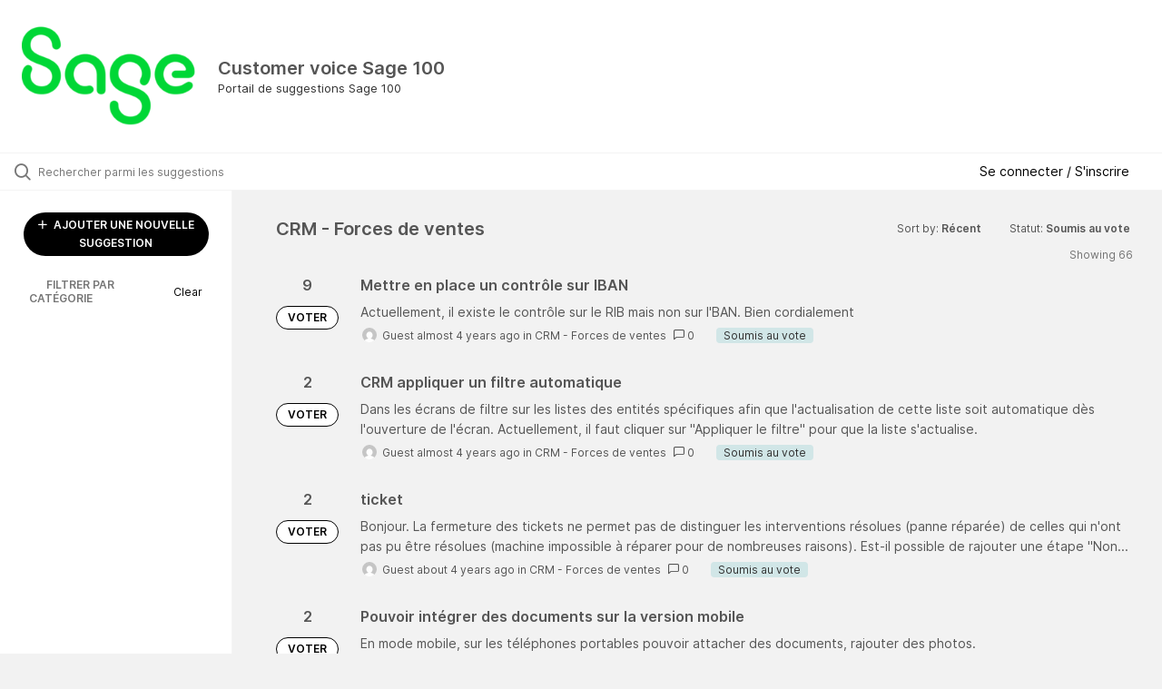

--- FILE ---
content_type: text/html; charset=utf-8
request_url: https://sage100frsuggestions.ideas.aha.io/?category=7218166303718398244&sort=recent&status=6995181889944519722
body_size: 7888
content:
<!DOCTYPE html>
<html lang="en">
  <head>
    <meta http-equiv="X-UA-Compatible" content="IE=edge" />
    <meta http-equiv="Content-Type" content="text/html charset=UTF-8" />
    <meta name="publishing" content="true">
    <title>Customer voice Sage 100</title>

    <script>
//<![CDATA[

      window.ahaLoaded = false;
      window.isIdeaPortal = true;
      window.portalAssets = {"js":["/assets/runtime-v2-c8beddae31bfdf8f4bc20d7dfed3846e.js","/assets/vendor-v2-16d039b5a354d53c1c02493b2a92d909.js","/assets/idea_portals_new-v2-1bae10ff9460f77de4a9fcafe7ee5aee.js","/assets/idea_portals_new-v2-d4a2d2ffc0aa353708423c271a3d7002.css"]};

//]]>
</script>
      <script>
    window.sentryRelease = window.sentryRelease || "9914c88232";
  </script>



      <link rel="stylesheet" href="https://cdn.aha.io/assets/idea_portals_new-v2-d4a2d2ffc0aa353708423c271a3d7002.css" data-turbolinks-track="true" media="all" />
    <script src="https://cdn.aha.io/assets/runtime-v2-c8beddae31bfdf8f4bc20d7dfed3846e.js" data-turbolinks-track="true"></script>
    <script src="https://cdn.aha.io/assets/vendor-v2-16d039b5a354d53c1c02493b2a92d909.js" data-turbolinks-track="true"></script>
      <script src="https://cdn.aha.io/assets/idea_portals_new-v2-1bae10ff9460f77de4a9fcafe7ee5aee.js" data-turbolinks-track="true"></script>
    <meta name="csrf-param" content="authenticity_token" />
<meta name="csrf-token" content="Ljkw9NjVhRjlIm9em-VcxgItM32JLMU7SWSWdzkNxifc2Iz_T-OYFKBXlkaPBOBQamVg6arcmuAqFRlYyWFnbQ" />
    <meta name="viewport" content="width=device-width, initial-scale=1" />
    <meta name="locale" content="en" />
    <meta name="portal-token" content="9f94680f9d2dfb62c26560daee9700bd" />
    <meta name="idea-portal-id" content="7215140129098119451" />


      <link rel="canonical" href="https://sage100frsuggestions.ideas.aha.io/">

      <style>
                :root {
          --accent-color: #000000;
          --accent-color-05: #0000000D;
          --accent-color-15: #00000026;
          --accent-color-80: #000000CC;
        }

      </style>
  </head>
  <body class="ideas-portal public">
    
    <style>
  
</style>

  <div class="skip-to-main-content">
    <a href="#main-content">Skip to Main Content</a>
  </div>


      <header class="portal-aha-header portal-aha-header--full">
        <a class="logo" href="/ideas">
          <img alt="Ideas Portal Logo" src="https://sage100frsuggestions.ideas.aha.io/logo.png?i=1679905720" />
</a>        <div class="titles">
          <div class="title">
            Customer voice Sage 100
          </div>
            <div class="aha-editor-field aha-editor-field-subtitle">
              <p>Portail de suggestions  Sage 100</p>
            </div>
        </div>
    </header>


  <div class="search-bar">
    <div class="search-bar__search">
  <form class="idea-search-form" action="/ideas/search" accept-charset="UTF-8" method="get">
    <div class="search-field">
      <i class="aha-icon aha-icon-search"></i>
      <input type="text" name="query" id="query" class="search-query" placeholder="Rechercher parmi les suggestions" aria-label="Rechercher parmi les suggestions" />
      <input type="hidden" name="sort" id="sort" value="recent" autocomplete="off" />
      <input type="hidden" name="category" id="category" value="7218166303718398244" autocomplete="off" />
      
      <a class="aha-icon aha-icon-close clear-button hide" aria-label="Clear filter" href="/ideas?category=7218166303718398244&amp;sort=recent&amp;status=6995181889944519722"></a>
    </div>
</form></div>

<script>
//<![CDATA[

  (function() {
    function setSearchPlaceholderText() {
      if ($(window).width() < 500)
        $('.search-query').attr('placeholder', '');
      else
        $('.search-query').attr('placeholder', ("Rechercher parmi les suggestions"));
    }

    $(window).on('resize', () => {
      setSearchPlaceholderText();
    });

    setSearchPlaceholderText();
  })();

//]]>
</script>
      <div class="signup-link user-menu">
      <a class="login-link dropdown-with-caret" role="button" aria-expanded="false" href="/portal_session/new">
        Se connecter / S&#39;inscrire
        <i class="fa-solid fa-sort-down"></i>
</a>

    <div class="login-popover popover portal-user">
      <!-- Alerts in this file are used for the app and portals, they must not use the aha-alert web component -->



<div class="email-popover ">
  <div class="arrow tooltip-arrow"></div>
  <form class="form-horizontal" action="/auth/redirect_to_auth" accept-charset="UTF-8" data-remote="true" method="post"><input type="hidden" name="authenticity_token" value="b5yW9xr0Wd8oVVtPAy0icEcfpdq_P9oZsGAyOmS1eJXdWjTITeKwjbRvYqwrdzM3XyRAiA432-ASSnWtxFqtxQ" autocomplete="off" />
    <h3>Please enter your email address</h3>
    <div class="control-group">
        <label class="control-label" aria-label="Please enter your email address" for="email"></label>
      <div class="controls">
        <input type="text" name="sessions[email]" id="email" placeholder="Enter email (name@example.com)" autocomplete="off" class="input-block-level" autofocus="autofocus" aria-required="true" />
      </div>
    </div>
    <div class="extra-fields"></div>

    <div class="control-group">
      <div class="controls">
        <input type="submit" name="commit" value="Next" class="btn btn-outline btn-primary pull-left" id="vote" data-disable-with="Sending…" />
      </div>
    </div>
    <div class="clearfix"></div>
</form></div>

    </div>
  </div>

  </div>


<div class="column-with-sidebar">
  <div class="portal-sidebar column-with-sidebar__sidebar" id="portal-sidebar">
    <a class="btn btn-primary add-idea-button" href="/ideas/new">
      <i class="aha-icon aha-icon-plus"></i>
      AJOUTER UNE NOUVELLE SUGGESTION
</a>


        <div class="collapsable-filter" id="category-filter" data-load-counts-url="/ideas/category_counts?category=7218166303718398244&amp;sort=recent&amp;status=6995181889944519722" data-filtered-project-ids="[]" data-filtered-category-ids="[&quot;7218166303718398244&quot;]" data-multi-category-filter-enabled="true">
          <div class="filters-title-header">
            <h2 class="filters-title">
              <button class="expand-collapse" aria-expanded="false">
                <i class="fa-solid fa-chevron-right"></i>
                FILTRER PAR CATÉGORIE
              </button>
            </h2>
              <span class="filters-title__clear">
                <a data-url-param-toggle-name="category" data-url-param-toggle-value="" data-url-param-toggle-remove="category,project,page" href="#">Clear</a>
              </span>
          </div>

          <ul class="portal-sidebar__section categories categories-filters filters hidden">
                  <li id="category-7218165148769271637" data-filter-type="category">
  <a class="filter category-filter" data-url-param-toggle-name="category" data-url-param-toggle-value="7218165148769271637" data-url-param-toggle-remove="page" href="/ideas/search?category=7218165148769271637&amp;query=analytiqye&amp;sort=trending&amp;status=6873026031750247793">
    <div class="category-filter-name">
      <i class="category-collapser category-filter-branch fa-solid fa-chevron-right category-collapser--empty" tabindex="0" aria-expanded="false"></i>
      <span>
        Comptabilité
      </span>
    </div>

    <div>
      <i class="aha-icon aha-icon-close hide"></i>
      <span class="count category-count"></span>
    </div>
</a>
</li>

  <li id="category-7218166303718398244" data-filter-type="category">
  <a class="filter category-filter" data-url-param-toggle-name="category" data-url-param-toggle-value="7218166303718398244" data-url-param-toggle-remove="page" href="/ideas/search?category=7218166303718398244&amp;query=analytiqye&amp;sort=trending&amp;status=6873026031750247793">
    <div class="category-filter-name">
      <i class="category-collapser category-filter-branch fa-solid fa-chevron-right category-collapser--empty" tabindex="0" aria-expanded="false"></i>
      <span>
        CRM - Forces de ventes
      </span>
    </div>

    <div>
      <i class="aha-icon aha-icon-close hide"></i>
      <span class="count category-count"></span>
    </div>
</a>
</li>

  <li id="category-7218166698806674270" data-filter-type="category">
  <a class="filter category-filter" data-url-param-toggle-name="category" data-url-param-toggle-value="7218166698806674270" data-url-param-toggle-remove="page" href="/ideas/search?category=7218166698806674270&amp;query=analytiqye&amp;sort=trending&amp;status=6873026031750247793">
    <div class="category-filter-name">
      <i class="category-collapser category-filter-branch fa-solid fa-chevron-right category-collapser--empty" tabindex="0" aria-expanded="false"></i>
      <span>
        Etats Comptables et fiscaux
      </span>
    </div>

    <div>
      <i class="aha-icon aha-icon-close hide"></i>
      <span class="count category-count"></span>
    </div>
</a>
</li>

  <li id="category-7218165332601579279" data-filter-type="category">
  <a class="filter category-filter" data-url-param-toggle-name="category" data-url-param-toggle-value="7218165332601579279" data-url-param-toggle-remove="page" href="/ideas/search?category=7218165332601579279&amp;query=analytiqye&amp;sort=trending&amp;status=6873026031750247793">
    <div class="category-filter-name">
      <i class="category-collapser category-filter-branch fa-solid fa-chevron-right category-collapser--empty" tabindex="0" aria-expanded="false"></i>
      <span>
        Gestion Commerciale
      </span>
    </div>

    <div>
      <i class="aha-icon aha-icon-close hide"></i>
      <span class="count category-count"></span>
    </div>
</a>
</li>

  <li id="category-7239698211293385947" data-filter-type="category">
  <a class="filter category-filter" data-url-param-toggle-name="category" data-url-param-toggle-value="7239698211293385947" data-url-param-toggle-remove="page" href="/ideas/search?category=7239698211293385947&amp;query=analytiqye&amp;sort=trending&amp;status=6873026031750247793">
    <div class="category-filter-name">
      <i class="category-collapser category-filter-branch fa-solid fa-chevron-right category-collapser--empty" tabindex="0" aria-expanded="false"></i>
      <span>
        Gestion de production
      </span>
    </div>

    <div>
      <i class="aha-icon aha-icon-close hide"></i>
      <span class="count category-count"></span>
    </div>
</a>
</li>

  <li id="category-7218165478296086971" data-filter-type="category">
  <a class="filter category-filter" data-url-param-toggle-name="category" data-url-param-toggle-value="7218165478296086971" data-url-param-toggle-remove="page" href="/ideas/search?category=7218165478296086971&amp;query=analytiqye&amp;sort=trending&amp;status=6873026031750247793">
    <div class="category-filter-name">
      <i class="category-collapser category-filter-branch fa-solid fa-chevron-right category-collapser--empty" tabindex="0" aria-expanded="false"></i>
      <span>
        Immobilisations
      </span>
    </div>

    <div>
      <i class="aha-icon aha-icon-close hide"></i>
      <span class="count category-count"></span>
    </div>
</a>
</li>

  <li id="category-7218165443188700641" data-filter-type="category">
  <a class="filter category-filter" data-url-param-toggle-name="category" data-url-param-toggle-value="7218165443188700641" data-url-param-toggle-remove="page" href="/ideas/search?category=7218165443188700641&amp;query=analytiqye&amp;sort=trending&amp;status=6873026031750247793">
    <div class="category-filter-name">
      <i class="category-collapser category-filter-branch fa-solid fa-chevron-right category-collapser--empty" tabindex="0" aria-expanded="false"></i>
      <span>
        Moyens de paiement
      </span>
    </div>

    <div>
      <i class="aha-icon aha-icon-close hide"></i>
      <span class="count category-count"></span>
    </div>
</a>
</li>

  <li id="category-7218166474039390790" data-filter-type="category">
  <a class="filter category-filter" data-url-param-toggle-name="category" data-url-param-toggle-value="7218166474039390790" data-url-param-toggle-remove="page" href="/ideas/search?category=7218166474039390790&amp;query=analytiqye&amp;sort=trending&amp;status=6873026031750247793">
    <div class="category-filter-name">
      <i class="category-collapser category-filter-branch fa-solid fa-chevron-right category-collapser--empty" tabindex="0" aria-expanded="false"></i>
      <span>
        Recouvrement de créances
      </span>
    </div>

    <div>
      <i class="aha-icon aha-icon-close hide"></i>
      <span class="count category-count"></span>
    </div>
</a>
</li>

  <li id="category-7218165596779162914" data-filter-type="category">
  <a class="filter category-filter" data-url-param-toggle-name="category" data-url-param-toggle-value="7218165596779162914" data-url-param-toggle-remove="page" href="/ideas/search?category=7218165596779162914&amp;query=analytiqye&amp;sort=trending&amp;status=6873026031750247793">
    <div class="category-filter-name">
      <i class="category-collapser category-filter-branch fa-solid fa-chevron-right category-collapser--empty" tabindex="0" aria-expanded="false"></i>
      <span>
        Sage Automatisation Comptable
      </span>
    </div>

    <div>
      <i class="aha-icon aha-icon-close hide"></i>
      <span class="count category-count"></span>
    </div>
</a>
</li>

  <li id="category-7218165732901962454" data-filter-type="category">
  <a class="filter category-filter" data-url-param-toggle-name="category" data-url-param-toggle-value="7218165732901962454" data-url-param-toggle-remove="page" href="/ideas/search?category=7218165732901962454&amp;query=analytiqye&amp;sort=trending&amp;status=6873026031750247793">
    <div class="category-filter-name">
      <i class="category-collapser category-filter-branch fa-solid fa-chevron-right category-collapser--empty" tabindex="0" aria-expanded="false"></i>
      <span>
        Sage Business Reporting
      </span>
    </div>

    <div>
      <i class="aha-icon aha-icon-close hide"></i>
      <span class="count category-count"></span>
    </div>
</a>
</li>

  <li id="category-7218165519675735241" data-filter-type="category">
  <a class="filter category-filter" data-url-param-toggle-name="category" data-url-param-toggle-value="7218165519675735241" data-url-param-toggle-remove="page" href="/ideas/search?category=7218165519675735241&amp;query=analytiqye&amp;sort=trending&amp;status=6873026031750247793">
    <div class="category-filter-name">
      <i class="category-collapser category-filter-branch fa-solid fa-chevron-right category-collapser--empty" tabindex="0" aria-expanded="false"></i>
      <span>
        Trésorerie
      </span>
    </div>

    <div>
      <i class="aha-icon aha-icon-close hide"></i>
      <span class="count category-count"></span>
    </div>
</a>
</li>

  <li id="category-7550209492497883315" data-filter-type="category">
  <a class="filter category-filter" data-url-param-toggle-name="category" data-url-param-toggle-value="7550209492497883315" data-url-param-toggle-remove="page" href="/ideas/search?category=7550209492497883315&amp;query=analytiqye&amp;sort=trending&amp;status=6873026031750247793">
    <div class="category-filter-name">
      <i class="category-collapser category-filter-branch fa-solid fa-chevron-right category-collapser--empty" tabindex="0" aria-expanded="false"></i>
      <span>
        Sage Network - Facture électronique
      </span>
    </div>

    <div>
      <i class="aha-icon aha-icon-close hide"></i>
      <span class="count category-count"></span>
    </div>
</a>
</li>


          </ul>
</div>  </div>

  <div class="column-with-sidebar__column">
    <div class="idea-flash idea-flash--index-view">
      <!-- Alerts in this file are used for the app and portals, they must not use the aha-alert web component -->

    </div>

    <div id="main-content" aria-label="Main content"></div>


      <section class="list-ideas">
        <header class="main-header">
          <h1>CRM - Forces de ventes</h1>

          <div class="header-filters">

            <div class="header-filter dropdown header-filter--sort">
              <span class="dropdown-toggle dropdown-with-caret" data-toggle="dropdown" aria-haspopup="true" aria-expanded="false">
                Sort by:
                <span class="header-filter__selection">
                  Récent
                  <i class="fa-solid fa-sort-down"></i>
                </span>
              </span>
              <ul class="dropdown-menu pull-right">
                  <li class="active">
                    <a data-url-param-toggle-name="sort" data-url-param-toggle-value="recent" data-url-param-toggle-remove="page" rel="nofollow" href="/?category=7218166303718398244&amp;status=6995181889944519722">Récent</a>
                  </li>
                  <li class="">
                    <a data-url-param-toggle-name="sort" data-url-param-toggle-value="trending" data-url-param-toggle-remove="page" rel="nofollow" href="/?category=7218166303718398244&amp;sort=trending&amp;status=6995181889944519722">Tendance</a>
                  </li>
                  <li class="">
                    <a data-url-param-toggle-name="sort" data-url-param-toggle-value="popular" data-url-param-toggle-remove="page" rel="nofollow" href="/?category=7218166303718398244&amp;sort=popular&amp;status=6995181889944519722">Populaire</a>
                  </li>
              </ul>
            </div>

              <div class="workflow-status-filter header-filter dropdown-with-caret dropdown">
                <span class="dropdown-toggle" data-toggle="dropdown" aria-haspopup="true" aria-expanded="false">
                    Statut:
                  <span class="header-filter__selection">
                      Soumis au vote
                    <i class="fa-solid fa-sort-down"></i>
                  </span>
                </span>
                <ul class="dropdown-menu pull-right" data-dropdown-url="/ideas/status_dropdown_menu?category=7218166303718398244&amp;sort=recent&amp;status=6995181889944519722"></ul>
              </div>
          </div>
        </header>

        <div class="ideas-showing-count">
            Showing 66
        </div>


        <div style="display: table;" class="ideas">
                
<div id="7241539707642486914" class="idea ideas__row">
  <div class="ideas__cell">
    
<div class="idea-endorsement" id="idea-7241539707642486914-endorsement">
      <span class="vote-count">
          9

      </span>
      <a data-disable="true" data-count="1" data-remote="true" rel="nofollow" data-method="post" href="/ideas/S200FR-I-1615/idea_endorsements?idea_ids%5B%5D=7241539707642486914&amp;idea_ids%5B%5D=7241539708905720030&amp;idea_ids%5B%5D=7241539710954129353&amp;idea_ids%5B%5D=7241539710546421916&amp;idea_ids%5B%5D=7241539710182676954&amp;idea_ids%5B%5D=7241539709786035317&amp;idea_ids%5B%5D=7241539711704026644&amp;idea_ids%5B%5D=7241539711321153578&amp;idea_ids%5B%5D=7241539709296057429&amp;idea_ids%5B%5D=7241539734326156979">
        <span class="btn btn-primary btn-outline btn-vote vote-status">
          VOTER
        </span>
</a>  <div class="popover vote-popover portal-user"></div>
</div>

  </div>
  <div class="ideas__cell">
    <div class="idea-details" style="position: relative">
      <a class="idea-link" href="/ideas/S200FR-I-1615" aria-labelledby="S200FR-I-1615"></a>
      <header class="idea-header">
        <h2 class="idea-name" id="S200FR-I-1615">Mettre en place un contrôle sur IBAN</h2>
        

      </header>
      <div class="description">
          Actuellement, il existe le contrôle sur le RIB mais non sur l'BAN. Bien cordialement
      </div>
      <div class="idea-meta">
        <span class="avatar">
          <img alt="" src="https://secure.gravatar.com/avatar/fafdb6ed2fbe0c5b7c668c1d7b63e4f9?default=mm&rating=G&size=32" width="32" height="32" />
        </span>
        <span class="idea-meta-created">
          <span>
              Guest
            almost 4 years ago
          </span>
          <span class="idea-meta-created__links">
            in&nbsp;<a href="/ideas?category=7218166303718398244">CRM - Forces de ventes</a>
          </span>
        </span>
        <span class="comment-count">
          <i class="aha-icon aha-icon-chat"></i>
          0
        </span>
          <span class="status-pill" title="Soumis au vote" style="color: var(--theme-primary-text); border: none; background-color: #D1E6E7">Soumis au vote</span>
      </div>
    </div>

  </div>
</div>

                
<div id="7241539708905720030" class="idea ideas__row">
  <div class="ideas__cell">
    
<div class="idea-endorsement" id="idea-7241539708905720030-endorsement">
      <span class="vote-count">
          2

      </span>
      <a data-disable="true" data-count="1" data-remote="true" rel="nofollow" data-method="post" href="/ideas/S200FR-I-1616/idea_endorsements?idea_ids%5B%5D=7241539707642486914&amp;idea_ids%5B%5D=7241539708905720030&amp;idea_ids%5B%5D=7241539710954129353&amp;idea_ids%5B%5D=7241539710546421916&amp;idea_ids%5B%5D=7241539710182676954&amp;idea_ids%5B%5D=7241539709786035317&amp;idea_ids%5B%5D=7241539711704026644&amp;idea_ids%5B%5D=7241539711321153578&amp;idea_ids%5B%5D=7241539709296057429&amp;idea_ids%5B%5D=7241539734326156979">
        <span class="btn btn-primary btn-outline btn-vote vote-status">
          VOTER
        </span>
</a>  <div class="popover vote-popover portal-user"></div>
</div>

  </div>
  <div class="ideas__cell">
    <div class="idea-details" style="position: relative">
      <a class="idea-link" href="/ideas/S200FR-I-1616" aria-labelledby="S200FR-I-1616"></a>
      <header class="idea-header">
        <h2 class="idea-name" id="S200FR-I-1616">CRM appliquer un filtre automatique</h2>
        

      </header>
      <div class="description">
          Dans les écrans de filtre sur les listes des entités spécifiques afin que l'actualisation de cette liste soit automatique dès l'ouverture de l'écran. Actuellement, il faut cliquer sur "Appliquer le filtre" pour que la liste s'actualise.
      </div>
      <div class="idea-meta">
        <span class="avatar">
          <img alt="" src="https://secure.gravatar.com/avatar/fafdb6ed2fbe0c5b7c668c1d7b63e4f9?default=mm&rating=G&size=32" width="32" height="32" />
        </span>
        <span class="idea-meta-created">
          <span>
              Guest
            almost 4 years ago
          </span>
          <span class="idea-meta-created__links">
            in&nbsp;<a href="/ideas?category=7218166303718398244">CRM - Forces de ventes</a>
          </span>
        </span>
        <span class="comment-count">
          <i class="aha-icon aha-icon-chat"></i>
          0
        </span>
          <span class="status-pill" title="Soumis au vote" style="color: var(--theme-primary-text); border: none; background-color: #D1E6E7">Soumis au vote</span>
      </div>
    </div>

  </div>
</div>

                
<div id="7241539710954129353" class="idea ideas__row">
  <div class="ideas__cell">
    
<div class="idea-endorsement" id="idea-7241539710954129353-endorsement">
      <span class="vote-count">
          2

      </span>
      <a data-disable="true" data-count="1" data-remote="true" rel="nofollow" data-method="post" href="/ideas/S200FR-I-1621/idea_endorsements?idea_ids%5B%5D=7241539707642486914&amp;idea_ids%5B%5D=7241539708905720030&amp;idea_ids%5B%5D=7241539710954129353&amp;idea_ids%5B%5D=7241539710546421916&amp;idea_ids%5B%5D=7241539710182676954&amp;idea_ids%5B%5D=7241539709786035317&amp;idea_ids%5B%5D=7241539711704026644&amp;idea_ids%5B%5D=7241539711321153578&amp;idea_ids%5B%5D=7241539709296057429&amp;idea_ids%5B%5D=7241539734326156979">
        <span class="btn btn-primary btn-outline btn-vote vote-status">
          VOTER
        </span>
</a>  <div class="popover vote-popover portal-user"></div>
</div>

  </div>
  <div class="ideas__cell">
    <div class="idea-details" style="position: relative">
      <a class="idea-link" href="/ideas/S200FR-I-1621" aria-labelledby="S200FR-I-1621"></a>
      <header class="idea-header">
        <h2 class="idea-name" id="S200FR-I-1621">ticket</h2>
        

      </header>
      <div class="description">
          Bonjour. La fermeture des tickets ne permet pas de distinguer les interventions résolues (panne réparée) de celles qui n'ont pas pu être résolues (machine impossible à réparer pour de nombreuses raisons). Est-il possible de rajouter une étape "Non...
      </div>
      <div class="idea-meta">
        <span class="avatar">
          <img alt="" src="https://secure.gravatar.com/avatar/0ff4c1549af729cdc96c6cf067a5762c?default=mm&rating=G&size=32" width="32" height="32" />
        </span>
        <span class="idea-meta-created">
          <span>
              Guest
            about 4 years ago
          </span>
          <span class="idea-meta-created__links">
            in&nbsp;<a href="/ideas?category=7218166303718398244">CRM - Forces de ventes</a>
          </span>
        </span>
        <span class="comment-count">
          <i class="aha-icon aha-icon-chat"></i>
          0
        </span>
          <span class="status-pill" title="Soumis au vote" style="color: var(--theme-primary-text); border: none; background-color: #D1E6E7">Soumis au vote</span>
      </div>
    </div>

  </div>
</div>

                
<div id="7241539710546421916" class="idea ideas__row">
  <div class="ideas__cell">
    
<div class="idea-endorsement" id="idea-7241539710546421916-endorsement">
      <span class="vote-count">
          2

      </span>
      <a data-disable="true" data-count="1" data-remote="true" rel="nofollow" data-method="post" href="/ideas/S200FR-I-1620/idea_endorsements?idea_ids%5B%5D=7241539707642486914&amp;idea_ids%5B%5D=7241539708905720030&amp;idea_ids%5B%5D=7241539710954129353&amp;idea_ids%5B%5D=7241539710546421916&amp;idea_ids%5B%5D=7241539710182676954&amp;idea_ids%5B%5D=7241539709786035317&amp;idea_ids%5B%5D=7241539711704026644&amp;idea_ids%5B%5D=7241539711321153578&amp;idea_ids%5B%5D=7241539709296057429&amp;idea_ids%5B%5D=7241539734326156979">
        <span class="btn btn-primary btn-outline btn-vote vote-status">
          VOTER
        </span>
</a>  <div class="popover vote-popover portal-user"></div>
</div>

  </div>
  <div class="ideas__cell">
    <div class="idea-details" style="position: relative">
      <a class="idea-link" href="/ideas/S200FR-I-1620" aria-labelledby="S200FR-I-1620"></a>
      <header class="idea-header">
        <h2 class="idea-name" id="S200FR-I-1620">Pouvoir intégrer des documents sur la version mobile</h2>
        

      </header>
      <div class="description">
          En mode mobile, sur les téléphones portables pouvoir attacher des documents, rajouter des photos.
      </div>
      <div class="idea-meta">
        <span class="avatar">
          <img alt="" src="https://secure.gravatar.com/avatar/fb3cbdd46fbcfef3958c033d373aaf76?default=mm&rating=G&size=32" width="32" height="32" />
        </span>
        <span class="idea-meta-created">
          <span>
              Guest
            over 4 years ago
          </span>
          <span class="idea-meta-created__links">
            in&nbsp;<a href="/ideas?category=7218166303718398244">CRM - Forces de ventes</a>
          </span>
        </span>
        <span class="comment-count">
          <i class="aha-icon aha-icon-chat"></i>
          0
        </span>
          <span class="status-pill" title="Soumis au vote" style="color: var(--theme-primary-text); border: none; background-color: #D1E6E7">Soumis au vote</span>
      </div>
    </div>

  </div>
</div>

                
<div id="7241539710182676954" class="idea ideas__row">
  <div class="ideas__cell">
    
<div class="idea-endorsement" id="idea-7241539710182676954-endorsement">
      <span class="vote-count">
          2

      </span>
      <a data-disable="true" data-count="1" data-remote="true" rel="nofollow" data-method="post" href="/ideas/S200FR-I-1619/idea_endorsements?idea_ids%5B%5D=7241539707642486914&amp;idea_ids%5B%5D=7241539708905720030&amp;idea_ids%5B%5D=7241539710954129353&amp;idea_ids%5B%5D=7241539710546421916&amp;idea_ids%5B%5D=7241539710182676954&amp;idea_ids%5B%5D=7241539709786035317&amp;idea_ids%5B%5D=7241539711704026644&amp;idea_ids%5B%5D=7241539711321153578&amp;idea_ids%5B%5D=7241539709296057429&amp;idea_ids%5B%5D=7241539734326156979">
        <span class="btn btn-primary btn-outline btn-vote vote-status">
          VOTER
        </span>
</a>  <div class="popover vote-popover portal-user"></div>
</div>

  </div>
  <div class="ideas__cell">
    <div class="idea-details" style="position: relative">
      <a class="idea-link" href="/ideas/S200FR-I-1619" aria-labelledby="S200FR-I-1619"></a>
      <header class="idea-header">
        <h2 class="idea-name" id="S200FR-I-1619">Pouvoir ouvrir plusieurs onglets dans le CRM</h2>
        

      </header>
      <div class="description">
          <div class="no-description">No description provided</div>
      </div>
      <div class="idea-meta">
        <span class="avatar">
          <img alt="" src="https://secure.gravatar.com/avatar/6e96baa47f2a172a1ba23aed10f6f063?default=mm&rating=G&size=32" width="32" height="32" />
        </span>
        <span class="idea-meta-created">
          <span>
              Guest
            almost 5 years ago
          </span>
          <span class="idea-meta-created__links">
            in&nbsp;<a href="/ideas?category=7218166303718398244">CRM - Forces de ventes</a>
          </span>
        </span>
        <span class="comment-count">
          <i class="aha-icon aha-icon-chat"></i>
          0
        </span>
          <span class="status-pill" title="Soumis au vote" style="color: var(--theme-primary-text); border: none; background-color: #D1E6E7">Soumis au vote</span>
      </div>
    </div>

  </div>
</div>

                
<div id="7241539709786035317" class="idea ideas__row">
  <div class="ideas__cell">
    
<div class="idea-endorsement" id="idea-7241539709786035317-endorsement">
      <span class="vote-count">
          2

      </span>
      <a data-disable="true" data-count="1" data-remote="true" rel="nofollow" data-method="post" href="/ideas/S200FR-I-1618/idea_endorsements?idea_ids%5B%5D=7241539707642486914&amp;idea_ids%5B%5D=7241539708905720030&amp;idea_ids%5B%5D=7241539710954129353&amp;idea_ids%5B%5D=7241539710546421916&amp;idea_ids%5B%5D=7241539710182676954&amp;idea_ids%5B%5D=7241539709786035317&amp;idea_ids%5B%5D=7241539711704026644&amp;idea_ids%5B%5D=7241539711321153578&amp;idea_ids%5B%5D=7241539709296057429&amp;idea_ids%5B%5D=7241539734326156979">
        <span class="btn btn-primary btn-outline btn-vote vote-status">
          VOTER
        </span>
</a>  <div class="popover vote-popover portal-user"></div>
</div>

  </div>
  <div class="ideas__cell">
    <div class="idea-details" style="position: relative">
      <a class="idea-link" href="/ideas/S200FR-I-1618" aria-labelledby="S200FR-I-1618"></a>
      <header class="idea-header">
        <h2 class="idea-name" id="S200FR-I-1618">pouvoir enlever des comptes sur le schéma d&#39;integration</h2>
        

      </header>
      <div class="description">
          comme pour les articles il existe une coche "synchroniser avec le site WEB" avoir sur la fiche client une coche synchroniser avec le CRM. Je suis bloqué sur une installation sur un compte client WEB, qui n'a rien a faire en CRM, et qui me bloque c...
      </div>
      <div class="idea-meta">
        <span class="avatar">
          <img alt="" src="https://secure.gravatar.com/avatar/37f761a4178d69fd3d777be1e60306f6?default=mm&rating=G&size=32" width="32" height="32" />
        </span>
        <span class="idea-meta-created">
          <span>
              Guest
            about 5 years ago
          </span>
          <span class="idea-meta-created__links">
            in&nbsp;<a href="/ideas?category=7218166303718398244">CRM - Forces de ventes</a>
          </span>
        </span>
        <span class="comment-count">
          <i class="aha-icon aha-icon-chat"></i>
          0
        </span>
          <span class="status-pill" title="Soumis au vote" style="color: var(--theme-primary-text); border: none; background-color: #D1E6E7">Soumis au vote</span>
      </div>
    </div>

  </div>
</div>

                
<div id="7241539711704026644" class="idea ideas__row">
  <div class="ideas__cell">
    
<div class="idea-endorsement" id="idea-7241539711704026644-endorsement">
      <span class="vote-count">
          2

      </span>
      <a data-disable="true" data-count="1" data-remote="true" rel="nofollow" data-method="post" href="/ideas/S200FR-I-1623/idea_endorsements?idea_ids%5B%5D=7241539707642486914&amp;idea_ids%5B%5D=7241539708905720030&amp;idea_ids%5B%5D=7241539710954129353&amp;idea_ids%5B%5D=7241539710546421916&amp;idea_ids%5B%5D=7241539710182676954&amp;idea_ids%5B%5D=7241539709786035317&amp;idea_ids%5B%5D=7241539711704026644&amp;idea_ids%5B%5D=7241539711321153578&amp;idea_ids%5B%5D=7241539709296057429&amp;idea_ids%5B%5D=7241539734326156979">
        <span class="btn btn-primary btn-outline btn-vote vote-status">
          VOTER
        </span>
</a>  <div class="popover vote-popover portal-user"></div>
</div>

  </div>
  <div class="ideas__cell">
    <div class="idea-details" style="position: relative">
      <a class="idea-link" href="/ideas/S200FR-I-1623" aria-labelledby="S200FR-I-1623"></a>
      <header class="idea-header">
        <h2 class="idea-name" id="S200FR-I-1623">Recherche rapide - pouvoir exclure les champs de type multiligne</h2>
        

      </header>
      <div class="description">
          La recherche rapide prend tous les champs de la table. On peut à ce jour exclure les champs de type texte. Il faudrait pouvoir exclure les champs de type multiligne pour éviter des résultats incohérents.
      </div>
      <div class="idea-meta">
        <span class="avatar">
          <img alt="" src="https://secure.gravatar.com/avatar/09c835afcc66e3740765220c19cf1882?default=mm&rating=G&size=32" width="32" height="32" />
        </span>
        <span class="idea-meta-created">
          <span>
              Guest
            about 5 years ago
          </span>
          <span class="idea-meta-created__links">
            in&nbsp;<a href="/ideas?category=7218166303718398244">CRM - Forces de ventes</a>
          </span>
        </span>
        <span class="comment-count">
          <i class="aha-icon aha-icon-chat"></i>
          0
        </span>
          <span class="status-pill" title="Soumis au vote" style="color: var(--theme-primary-text); border: none; background-color: #D1E6E7">Soumis au vote</span>
      </div>
    </div>

  </div>
</div>

                
<div id="7241539711321153578" class="idea ideas__row">
  <div class="ideas__cell">
    
<div class="idea-endorsement" id="idea-7241539711321153578-endorsement">
      <span class="vote-count">
          2

      </span>
      <a data-disable="true" data-count="1" data-remote="true" rel="nofollow" data-method="post" href="/ideas/S200FR-I-1622/idea_endorsements?idea_ids%5B%5D=7241539707642486914&amp;idea_ids%5B%5D=7241539708905720030&amp;idea_ids%5B%5D=7241539710954129353&amp;idea_ids%5B%5D=7241539710546421916&amp;idea_ids%5B%5D=7241539710182676954&amp;idea_ids%5B%5D=7241539709786035317&amp;idea_ids%5B%5D=7241539711704026644&amp;idea_ids%5B%5D=7241539711321153578&amp;idea_ids%5B%5D=7241539709296057429&amp;idea_ids%5B%5D=7241539734326156979">
        <span class="btn btn-primary btn-outline btn-vote vote-status">
          VOTER
        </span>
</a>  <div class="popover vote-popover portal-user"></div>
</div>

  </div>
  <div class="ideas__cell">
    <div class="idea-details" style="position: relative">
      <a class="idea-link" href="/ideas/S200FR-I-1622" aria-labelledby="S200FR-I-1622"></a>
      <header class="idea-header">
        <h2 class="idea-name" id="S200FR-I-1622">visualiser une société depuis l&#39;agenda crm</h2>
        

      </header>
      <div class="description">
          depuis l'agenda en mettant le curseur sur un créneau occupé un pop up s ouvre avec les détails du rdv il serait pertinent de pourvoir accéder au rdv en cliquant sur le nom de la société depuis ce pop up
      </div>
      <div class="idea-meta">
        <span class="avatar">
          <img alt="" src="https://secure.gravatar.com/avatar/038f3b3fed041273d781ef3e7e74f69a?default=mm&rating=G&size=32" width="32" height="32" />
        </span>
        <span class="idea-meta-created">
          <span>
              Guest
            over 5 years ago
          </span>
          <span class="idea-meta-created__links">
            in&nbsp;<a href="/ideas?category=7218166303718398244">CRM - Forces de ventes</a>
          </span>
        </span>
        <span class="comment-count">
          <i class="aha-icon aha-icon-chat"></i>
          0
        </span>
          <span class="status-pill" title="Soumis au vote" style="color: var(--theme-primary-text); border: none; background-color: #D1E6E7">Soumis au vote</span>
      </div>
    </div>

  </div>
</div>

                
<div id="7241539709296057429" class="idea ideas__row">
  <div class="ideas__cell">
    
<div class="idea-endorsement" id="idea-7241539709296057429-endorsement">
      <span class="vote-count">
          3

      </span>
      <a data-disable="true" data-count="1" data-remote="true" rel="nofollow" data-method="post" href="/ideas/S200FR-I-1617/idea_endorsements?idea_ids%5B%5D=7241539707642486914&amp;idea_ids%5B%5D=7241539708905720030&amp;idea_ids%5B%5D=7241539710954129353&amp;idea_ids%5B%5D=7241539710546421916&amp;idea_ids%5B%5D=7241539710182676954&amp;idea_ids%5B%5D=7241539709786035317&amp;idea_ids%5B%5D=7241539711704026644&amp;idea_ids%5B%5D=7241539711321153578&amp;idea_ids%5B%5D=7241539709296057429&amp;idea_ids%5B%5D=7241539734326156979">
        <span class="btn btn-primary btn-outline btn-vote vote-status">
          VOTER
        </span>
</a>  <div class="popover vote-popover portal-user"></div>
</div>

  </div>
  <div class="ideas__cell">
    <div class="idea-details" style="position: relative">
      <a class="idea-link" href="/ideas/S200FR-I-1617" aria-labelledby="S200FR-I-1617"></a>
      <header class="idea-header">
        <h2 class="idea-name" id="S200FR-I-1617">Synchroniser le statut des contacts</h2>
        

      </header>
      <div class="description">
          Lorsqu'un contact est créé au départ de la gestion commerciale, il n'a pas de statut lorsqu'il est créé dans le CRM. Il faudrait avoir une option qui définisse automatiquement le statut "actif" pour les nouveaux contacts créés depuis la Gescom. Ou...
      </div>
      <div class="idea-meta">
        <span class="avatar">
          <img alt="" src="https://secure.gravatar.com/avatar/b4f28fc72b6d5985811f4adb70b7b0de?default=mm&rating=G&size=32" width="32" height="32" />
        </span>
        <span class="idea-meta-created">
          <span>
              Guest
            over 5 years ago
          </span>
          <span class="idea-meta-created__links">
            in&nbsp;<a href="/ideas?category=7218166303718398244">CRM - Forces de ventes</a>
          </span>
        </span>
        <span class="comment-count">
          <i class="aha-icon aha-icon-chat"></i>
          0
        </span>
          <span class="status-pill" title="Soumis au vote" style="color: var(--theme-primary-text); border: none; background-color: #D1E6E7">Soumis au vote</span>
      </div>
    </div>

  </div>
</div>

                
<div id="7241539734326156979" class="idea ideas__row">
  <div class="ideas__cell">
    
<div class="idea-endorsement" id="idea-7241539734326156979-endorsement">
      <span class="vote-count">
          5

      </span>
      <a data-disable="true" data-count="1" data-remote="true" rel="nofollow" data-method="post" href="/ideas/S200FR-I-1680/idea_endorsements?idea_ids%5B%5D=7241539707642486914&amp;idea_ids%5B%5D=7241539708905720030&amp;idea_ids%5B%5D=7241539710954129353&amp;idea_ids%5B%5D=7241539710546421916&amp;idea_ids%5B%5D=7241539710182676954&amp;idea_ids%5B%5D=7241539709786035317&amp;idea_ids%5B%5D=7241539711704026644&amp;idea_ids%5B%5D=7241539711321153578&amp;idea_ids%5B%5D=7241539709296057429&amp;idea_ids%5B%5D=7241539734326156979">
        <span class="btn btn-primary btn-outline btn-vote vote-status">
          VOTER
        </span>
</a>  <div class="popover vote-popover portal-user"></div>
</div>

  </div>
  <div class="ideas__cell">
    <div class="idea-details" style="position: relative">
      <a class="idea-link" href="/ideas/S200FR-I-1680" aria-labelledby="S200FR-I-1680"></a>
      <header class="idea-header">
        <h2 class="idea-name" id="S200FR-I-1680">Connecteurs vers autres platformes mailing</h2>
        

      </header>
      <div class="description">
          Prévoir des connecteurs pour Sarbacanne, Sending blue etc.
      </div>
      <div class="idea-meta">
        <span class="avatar">
          <img alt="" src="https://secure.gravatar.com/avatar/b85679d3404e5ab38efdef56f2cbf6a0?default=mm&rating=G&size=32" width="32" height="32" />
        </span>
        <span class="idea-meta-created">
          <span>
              Guest
            over 5 years ago
          </span>
          <span class="idea-meta-created__links">
            in&nbsp;<a href="/ideas?category=7218166303718398244">CRM - Forces de ventes</a>
          </span>
        </span>
        <span class="comment-count">
          <i class="aha-icon aha-icon-chat"></i>
          0
        </span>
          <span class="status-pill" title="Soumis au vote" style="color: var(--theme-primary-text); border: none; background-color: #D1E6E7">Soumis au vote</span>
      </div>
    </div>

  </div>
</div>

        </div>
        

    <nav class="pagination" role="pagination" aria-label="&lt;p&gt;views.pagination.pagination&lt;/p&gt;">
      <ul>
        
        
            <li class="active">
  <a rel="nofollow" aria-label="Page 1" onclick="return false;" href="#">1</a>
</li>

            <li class="">
  <a rel="nofollow" aria-label="Page 2" onclick="" href="/ideas/?category=7218166303718398244&amp;page=2&amp;sort=recent&amp;status=6995181889944519722">2</a>
</li>

            <li class="">
  <a rel="nofollow" aria-label="Page 3" onclick="" href="/ideas/?category=7218166303718398244&amp;page=3&amp;sort=recent&amp;status=6995181889944519722">3</a>
</li>

            <li class="">
  <a rel="nofollow" aria-label="Page 4" onclick="" href="/ideas/?category=7218166303718398244&amp;page=4&amp;sort=recent&amp;status=6995181889944519722">4</a>
</li>

            <li class="">
  <a rel="nofollow" aria-label="Page 5" onclick="" href="/ideas/?category=7218166303718398244&amp;page=5&amp;sort=recent&amp;status=6995181889944519722">5</a>
</li>

            <li class="disabled">
  <a onclick="return false;" href="#">&hellip;</a>
</li>

        <li>
  <a rel="nofollow" aria-label="Next page" href="/ideas/?category=7218166303718398244&amp;page=2&amp;sort=recent&amp;status=6995181889944519722">Next &rsaquo;</a>
</li>

        
<li>
  <a rel="nofollow" aria-label="Last page" href="/ideas/?category=7218166303718398244&amp;page=7&amp;sort=recent&amp;status=6995181889944519722">Last &raquo;</a>
</li>

      </ul>
    </nav>

      </section>
  </div>

        <footer class="powered-by main-footer">
        <a class="powered-by-cta" target="_blank" rel="noopener noreferrer" href="https://www.aha.io/ideas/overview?utm_source=ideas-portal">
          <span>Idea management by</span>
          <img alt="Aha! logo" src="https://cdn.aha.io/assets/powered-by-aha.be9340255a942688619ebf1abc47b5b2.svg" />
</a>      </footer>

</div>

<script>
//<![CDATA[

  window.pushIndexBreadcrumb("Toutes les idées", "toutes les idées");

//]]>
</script>

<script>
//<![CDATA[

  $(() => {
    const loadStatusCounts = ($menu) => {
      const countsUrl = $menu.find('.dropdown-header').data('counts-url');
      const timer = setTimeout(() => {
        $('.workflow-status-filter__count:first').html('<aha-spinner />');
      }, 500);

      $.get(countsUrl).done((data) => {
        clearTimeout(timer);
        $('.workflow-status-filter__count').empty();
        $.each(data, (statusId, count) => {
          $(`.workflow-status-filter__item #workflow_status_${statusId} .workflow-status-filter__count`).text(count);
        });
        $('.workflow-status-filter__count:empty').text('0');
      });
    };

    $('.workflow-status-filter .dropdown-toggle').one('click.workflow-status-filter', () => {
      const $menu = $('.workflow-status-filter .dropdown-menu');
      $menu.html('<li class="tw-text-center tw-mt-[10px]"><aha-spinner /></li>');

      $.get($menu.data('dropdown-url')).done((html) => {
        $menu.html(html);
        $(document).trigger('page:change');
        loadStatusCounts($menu);
      });
    });
  });

//]]>
</script>




    <div class="modal hide fade" id="modal-window"></div>
  </body>
</html>

